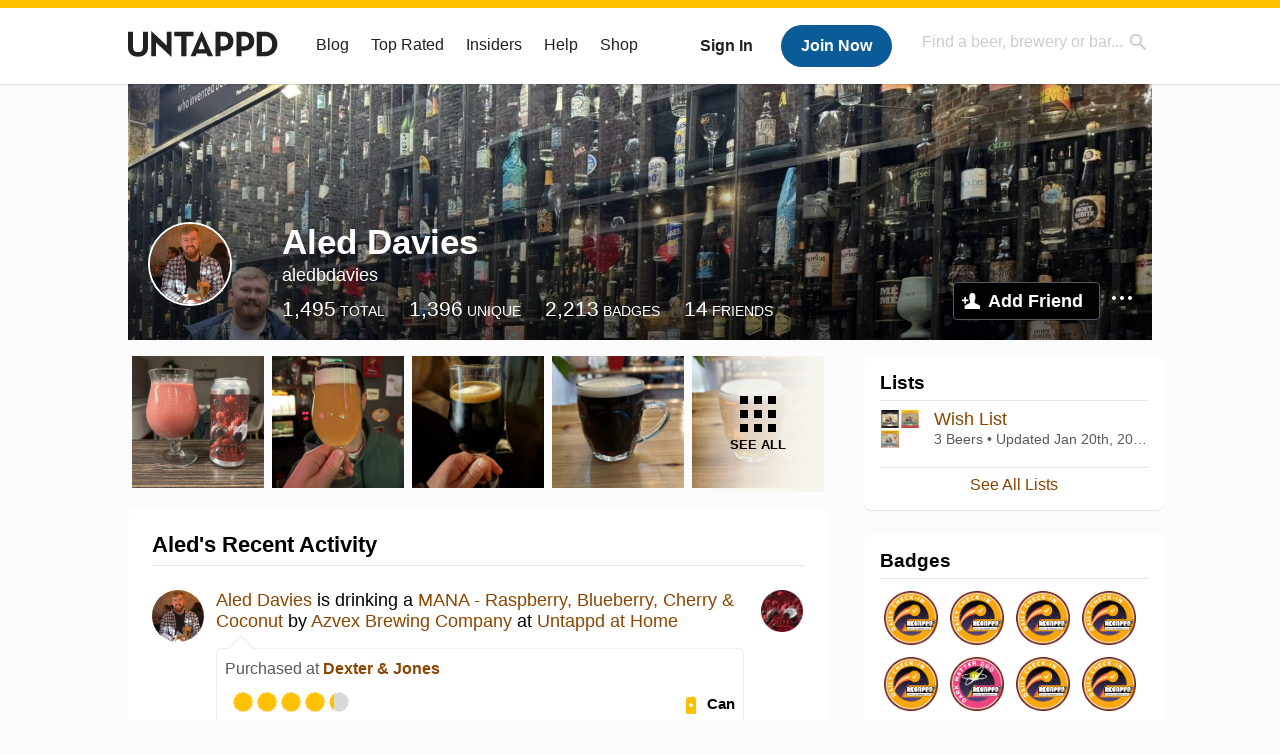

--- FILE ---
content_type: text/html; charset=UTF-8
request_url: https://untappd.com/user/aledbdavies
body_size: 15729
content:
<!DOCTYPE html>

<html lang="en">

<head>
			<!-- https://nextglass.slack.com/archives/C04N1J9FBHU/p1759426560133409?thread_ts=1755544269.186859&cid=C04N1J9FBHU -->
		<!-- From their docs: IMPORTANT: This tag must be the first '<script>' tag on the page. -->
		<script src="https://app.termly.io/resource-blocker/d6db7a3c-38b6-45a7-9433-e965e78f4809"></script>
	
	<meta http-equiv="Content-Type" content="text/html; charset=utf-8" />

			<title>Aled Davies on Untappd</title>
		
	<meta property="og:site_name" content="Untappd" />

	<!-- meta block -->
			<meta name="description" content="Aled Davies Check-in Activity on Untappd with beer ratings, venues and more." />
		<meta name="viewport" content="user-scalable=no, initial-scale=1, maximum-scale=1, minimum-scale=1, width=device-width" />
	<meta name="robots" content="noindex, nofollow"><meta name="referrer" content="origin-when-crossorigin">
	<meta name="author" content="The Untappd Team" />
	<meta name="Copyright" content="Copyright Untappd 2026. All Rights Reserved." />
	<meta name="DC.title" content="Untappd" />
			<meta name="DC.subject" content="Aled Davies Check-in Activity on Untappd with beer ratings, venues and more." />
			<meta name="DC.creator" content="The Untappd Team" />

	<meta name="google-site-verification" content="EnR7QavTgiLCzZCCOv_OARCHsHhFwkwnJdG0Sti9Amg" />
	<meta name="bitly-verification" content="b3080898518a"/>

	<!-- favicon -->
	<link rel="apple-touch-icon" sizes="144x144" href="https://untappd.com/assets/apple-touch-icon.png">
	<link rel="icon" type="image/png" href="https://untappd.com/assets/favicon-32x32-v2.png" sizes="32x32">
	<link rel="icon" type="image/png" href="https://untappd.com/assets/favicon-16x16-v2.png" sizes="16x16">
	<link rel="manifest" href="https://untappd.com/assets/manifest.json">
	<link rel="mask-icon" href="https://untappd.com/assets/safari-pinned-tab.svg" color="#5bbad5">

	<link rel="stylesheet"
    	href="https://untappd.com/assets/css/tailwind.css?v=2.8.34">
	</link>

			<link rel="stylesheet" href="https://untappd.com/assets/css/master.min.css?v=4.5.36" />
		<link rel="stylesheet" href="https://untappd.com/assets/v3/css/style.css?v=4.5.36" />
		<link rel="stylesheet" href="https://untappd.com/assets/design-system/css/styles.css?v=4.5.36" />
		<link href="https://fonts.googleapis.com/icon?family=Material+Icons" rel="stylesheet">
		<link href="https://fonts.googleapis.com/css?family=Material+Icons|Material+Icons+Outlined|Material+Icons+Two+Tone|Material+Icons+Round|Material+Icons+Sharp" rel="stylesheet">
			<script src="https://untappd.com/assets/v3/js/common/min/site_common_min.js?v=2.8.34"></script>
				<link rel="stylesheet" href="https://untappd.com/assets/css/facybox.min.css?v=4.5.36" />
			
		<link rel="stylesheet" href="https://untappd.com/assets/css/jquery.notifyBar.min.css?v=4.5.36" />
		<link rel="stylesheet" href="https://untappd.com/assets/css/tipsy.min.css?v=4.5.36" type="text/css" media="screen" title="no title" charset="utf-8">
		
		<script type="text/javascript" language="Javascript">
			$(document).ready(function(){
				$(".tip").tipsy({fade: true});
				$('.badge_hint').tipsy({gravity: 's', fade: true});
				$('.disabled').tipsy({gravity: 'n', fade: true});

				refreshTime(".timezoner", "D MMM YY", true);

				$(".tab").click(function(){
					$(".tab-area li").removeClass('active');
					$(this).parent().addClass('active');
					$(".list").hide();
					$($(this).attr("href")).show();
					return false;
				});
			});

			</script>
			<!-- For IE -->
	<script type="text/javascript" language="Javascript">
	onChangeInterval = "";
	if(!(window.console && console.log)) {
	  console = {
	    log: function(){},
	    debug: function(){},
	    info: function(){},
	    warn: function(){},
	    error: function(){}
	  };
	}
	</script>
	
	<!-- algoliasearch -->
	<script type="text/javascript" src="https://untappd.com/assets/libs/js/algoliasearch.min.js?v2.8.34"></script>
	<script type="text/javascript" src="https://untappd.com/assets/libs/js/autocomplete.min.js?v2.8.34"></script>
	<script type="text/javascript" src="https://untappd.com/assets/libs/js/lodash.min.js?v2.8.34"></script>
	<script type="text/javascript" src="https://untappd.com/assets/js/global/autosearch_tracking.min.js?v2.8.34"></script>

	<script>
        !function(e,a,t,n,s,i,c){e.AlgoliaAnalyticsObject=s,e.aa=e.aa||function(){(e.aa.queue=e.aa.queue||[]).push(arguments)},i=a.createElement(t),c=a.getElementsByTagName(t)[0],i.async=1,i.src="https://cdn.jsdelivr.net/npm/search-insights@0.0.14",c.parentNode.insertBefore(i,c)}(window,document,"script",0,"aa");

        // Initialize library
        aa('init', {
        applicationID: '9WBO4RQ3HO',
        apiKey: '1d347324d67ec472bb7132c66aead485',
        })
    </script>


			<!-- Google Tag Manager -->
		<script>(function(w,d,s,l,i){w[l]=w[l]||[];w[l].push({'gtm.start':
		new Date().getTime(),event:'gtm.js'});var f=d.getElementsByTagName(s)[0],
		j=d.createElement(s),dl=l!='dataLayer'?'&l='+l:'';j.async=true;j.src=
		'https://www.googletagmanager.com/gtm.js?id='+i+dl;f.parentNode.insertBefore(j,f);
		})(window,document,'script','dataLayer','GTM-N4DVXTR');</script>
		<!-- End Google Tag Manager -->
	
	<script src="https://untappd.com/assets/v3/js/venue-impression-tracker.js"></script>

	<script type="text/javascript">
		var clevertap = {event:[], profile:[], account:[], onUserLogin:[], region: 'us1', notifications:[], privacy:[]};
        clevertap.account.push({"id": "865-K5R-W96Z"});
        clevertap.privacy.push({optOut: false}); //set the flag to true, if the user of the device opts out of sharing their data
        clevertap.privacy.push({useIP: true}); //set the flag to true, if the user agrees to share their IP data
        (function () {
                var wzrk = document.createElement('script');
                wzrk.type = 'text/javascript';
                wzrk.async = true;
                wzrk.src = ('https:' == document.location.protocol ? 'https://d2r1yp2w7bby2u.cloudfront.net' : 'http://static.clevertap.com') + '/js/clevertap.min.js';
                var s = document.getElementsByTagName('script')[0];
                s.parentNode.insertBefore(wzrk, s);
        })();
	</script>

    <!-- Freestar Ads -->
<!-- Below is a recommended list of pre-connections, which allow the network to establish each connection quicker, speeding up response times and improving ad performance. -->
<link rel="preconnect" href="https://a.pub.network/" crossorigin />
<link rel="preconnect" href="https://b.pub.network/" crossorigin />
<link rel="preconnect" href="https://c.pub.network/" crossorigin />
<link rel="preconnect" href="https://d.pub.network/" crossorigin />
<link rel="preconnect" href="https://c.amazon-adsystem.com" crossorigin />
<link rel="preconnect" href="https://s.amazon-adsystem.com" crossorigin />
<link rel="preconnect" href="https://btloader.com/" crossorigin />
<link rel="preconnect" href="https://api.btloader.com/" crossorigin />
<link rel="preconnect" href="https://cdn.confiant-integrations.net" crossorigin />
<!-- Below is a link to a CSS file that accounts for Cumulative Layout Shift, a new Core Web Vitals subset that Google uses to help rank your site in search -->
<!-- The file is intended to eliminate the layout shifts that are seen when ads load into the page. If you don't want to use this, simply remove this file -->
<!-- To find out more about CLS, visit https://web.dev/vitals/ -->
<link rel="stylesheet" href="https://a.pub.network/untappd-com/cls.css">
<script data-cfasync="false" type="text/javascript">
    console.log("freestar_init");

    var env = 'PROD';

    var freestar = freestar || {};
    freestar.queue = freestar.queue || [];
    freestar.queue.push(function () {
        if (env !== 'PROD') {   
            googletag.pubads().set('page_url', 'https://untappd.com/'); // Makes ads fill in non-prod environments
        }
    });
    freestar.config = freestar.config || {};
    freestar.config.enabled_slots = [];
    freestar.initCallback = function () { (freestar.config.enabled_slots.length === 0) ? freestar.initCallbackCalled = false : freestar.newAdSlots(freestar.config.enabled_slots) }
</script>
<script src="https://a.pub.network/untappd-com/pubfig.min.js" data-cfasync="false" async></script>
<script async src="https://securepubads.g.doubleclick.net/tag/js/gpt.js?network-code=15184186" ></script>
<!-- End Freestar Ads -->
    <!-- Freestar Ad Sticky Styling: https://resources.freestar.com/docs/sticky-ads-1 -->
    <style>
    div.sticky {
        position: -webkit-sticky; /* Safari */
        position: sticky;
        top: 84px; /* Navbar height */
    }
    </style>

</head>
<style type="text/css">
	.hidden {display: none;}
	.main {
       margin-top: 0px !important;
   }
</style>
<script src="https://untappd.com/assets/libs/js/feather-icons@4.29.2.min.js"></script>
<body onunload="">
<!-- Google Tag Manager (noscript) -->
<noscript><iframe src="https://www.googletagmanager.com/ns.html?id=GTM-N4DVXTR" height="0" width="0" style="display:none;visibility:hidden"></iframe></noscript>
<!-- End Google Tag Manager (noscript) -->


<script type="text/javascript">
    $(document).ready(function() {
        $('a[data-href=":logout"]').on('click', function(event) {
            clevertap.event.push("logout");
        });
        $('a[data-href=":external/help"]').on('click', function(event) {
            clevertap.event.push("pageview_help");
        });
        $('a[data-href=":store"]').on('click', function(event) {
            clevertap.event.push("pageview_store");
        });
        $('a[href="/admin"]').on('click', function(event) {
          clevertap.event.push("pageview_admin");
        });

            });
</script>
<div id="mobile_nav_user">

   </div>

<div id="mobile_nav_site">
  <form class="search_box" method="get" action="/search">
    <input type="text" class="track-focus search-input-desktop" autocomplete="off" data-track="desktop_search" placeholder="Find a beer, brewery or bar..." name="q" aria-label="Find a beer, brewery or bar search" />
    <input type="submit" value="Submit the form!" style="position: absolute; top: 0; left: 0; z-index: 0; width: 1px; height: 1px; visibility: hidden;" />
    <div class="autocomplete">
    </div>
  </form>
  <ul>
    <li><a class="track-click" data-track="mobile_menu" data-href=":blog" href="/blog">Blog</a></li>
    <li><a class="track-click" data-track="mobile_menu" data-href=":beer/top_rated" href="/beer/top_rated">Top Rated</a></li>
    <li><a class="track-click" data-track="mobile_menu" data-href=":supporter" href="/supporter">Insiders</a></li>
    <li><a class="track-click" data-track="mobile_menu" data-href=":external/help" target="_blank" href="http://help.untappd.com">Help</a></li>
    <li><a class="track-click" data-track="mobile_menu" data-href=":shop" target="_blank" href="https://untappd.com/shop">Shop</a></li>
          <li><a class="track-click" data-track="mobile_menu" data-href=":sidebar/login" href="/login">Login</a></li>
      <li><a class="track-click" data-track="mobile_menu" data-href=":sidebar/create" href="/create?source=mobilemenu">Sign Up</a></li>
        </ul>
</div>
<header>

  <div class="inner mt-2">

		<a class="track-click logo" style="margin-top: 2px;" data-track="desktop_header" data-href=":root" href="/">
			<img src="https://untappd.com/assets/design-system/ut-brand-dark.svg" class="" alt="Untappd"/>
		</a>

    
      <div class="get_user_desktop">
        <a class="sign_in track-click" data-track="mobile_header" data-href=":login" href="/login?go_to=https://untappd.com/user/aledbdavies">Sign In</a>
        <a href="/create" class="join track_click" data-track="mobile_header" data-href=":create">Join Now</a>
      </div>

    
    <div class="mobile_menu_btn">Menu</div>

    <div id="nav_site">
      <ul>
        <li><a class="track-click" data-track="desktop_menu" data-href=":blog" href="/blog">Blog</a></li>
        <li><a class="track-click" data-track="desktop_menu" data-href=":beer/top_rated" href="/beer/top_rated">Top Rated</a></li>
        <li><a class="track-click" data-track="desktop_menu" data-href=":supporter" href="/supporter">Insiders</a></li>
        <li><a class="track-click" data-track="desktop_menu" data-href=":external/help" target="_blank" href="http://help.untappd.com">Help</a></li>
        <li><a class="track-click" data-track="desktop_menu" data-href=":shop" target="_blank" href="https://untappd.com/shop">Shop</a></li>
      </ul>
      <form class="search_box" method="get" action="/search">
        <input type="text" class="track-focus search-input-desktop" autocomplete="off" data-track="desktop_search" placeholder="Find a beer, brewery or bar..." name="q" aria-label="Find a beer, brewery or bar search" />
        <input type="submit" value="Submit the form!" style="position: absolute; top: 0; left: 0; z-index: 0; width: 1px; height: 1px; visibility: hidden;" />
        <div class="autocomplete">
        </div>
      </form>
    </div>
    </div>
</header>
<style type="text/css">
    .ac-selected {
        background-color: #f8f8f8;
    }
</style>

<div class="nav_open_overlay"></div>
<div id="slide">

<script>
$(document).ready(() => {
	$(".hide-notice-banner").on("click", function(e) {
		e.preventDefault();
		$(this).parent().parent().slideUp();
		$.post(`/account/hide_notice_wildcard`, {cookie: $(this).attr('data-cookie-name')}, (data) => {
			console.log(data);
		}).fail((err) => {
			console.error(err);
		})
	})

	$(".hide-notice-simple").on("click", function(e) {
		e.preventDefault();
		$(this).parent().parent().slideUp();
	})

	feather.replace()
})
</script>

<div class="cont user_profile">

	<div class="profile_header" style="background-image: url('https://assets.untappd.com/coverphoto/d09b49d97c6e0e48719ccc4412d50ce6.jpg'); background-position: center -0px" data-offset="0" data-image-url="https://assets.untappd.com/coverphoto/d09b49d97c6e0e48719ccc4412d50ce6.jpg">

		
		<div class="content">
			

			<div class="user-info">
				<div class="user-avatar">
										<div class="avatar-holder">
						<img src="https://assets.untappd.com/profile/5b54d5c8c9996ed2cd73634ee84d37eb_300x300.jpg" alt="User avatar">
					</div>
				</div><div class="info">
					<h1>
						Aled Davies					</h1>
					<div class="user-details">
					<p class="username">aledbdavies</p>
						<p class="location"></p>						<div class="social">
													</div>
					</div>

					<div class="stats">
													<a href="/user/aledbdavies" class="track-click" data-track="profile" data-href=":stats/general">
								<span class="stat">1,495</span>
								<span class="title">Total</span>
							</a><a href="/user/aledbdavies/beers" class="track-click" data-track="profile" data-href=":stats/beerhistory">
								<span class="stat">1,396</span>
								<span class="title">Unique</span>
							</a><a href="/user/aledbdavies/badges" class="track-click" data-track="profile" data-href=":stats/badges">
								<span class="stat">2,213</span>
								<span class="title">Badges</span>
							</a><a href="/user/aledbdavies/friends" class="track-click" data-track="profile" data-href=":stats/friends">
								<span class="stat">14</span>
								<span class="title">Friends</span>
							</a>
							
					</div>

					<div class="friend-button">

						<a class="add-friend button yellow track-click" data-track="profile" data-href=":friend/add" href="#" data-user-id="9445377" data-friend-method="request">Add Friend</a>
													<div class="friend-more">

								<div class="friend-more-pop" style="display: none;">
									<a class="report-user" href="#" data-report-url="/report/user?username=aledbdavies">Report User</a>
																	</div>

							</div>
												</div>
				</div>
			</div>
		</div>
	</div>

	
		<div class="profile_left">

								<div class="photo-boxes">
						<p><a href="/user/aledbdavies/checkin/1544468103"><img loading="lazy" src="https://images.untp.beer/crop?width=640&height=640&stripmeta=true&url=https://untappd.s3.amazonaws.com/photos/2026_01_18/5908ead0b94c2601dbcb67c9a6932bc5_c_1544468103_raw.jpg" alt="Recent check-in photo 1" /></a></p><p><a href="/user/aledbdavies/checkin/1544179675"><img loading="lazy" src="https://images.untp.beer/crop?width=640&height=640&stripmeta=true&url=https://untappd.s3.amazonaws.com/photos/2026_01_17/217a4b48fd971b6418198d7eaade76c1_c_1544179675_raw.jpg" alt="Recent check-in photo 2" /></a></p><p><a href="/user/aledbdavies/checkin/1544179200"><img loading="lazy" src="https://images.untp.beer/crop?width=640&height=640&stripmeta=true&url=https://untappd.s3.amazonaws.com/photos/2026_01_17/8245fe8e9c3a74bd7fce5083b70f547d_c_1544179200_raw.jpg" alt="Recent check-in photo 3" /></a></p><p><a href="/user/aledbdavies/checkin/1543980600"><img loading="lazy" src="https://images.untp.beer/crop?width=640&height=640&stripmeta=true&url=https://untappd.s3.amazonaws.com/photos/2026_01_17/fc58d7b7fa4781da950519434ba9c338_c_1543980600_raw.jpg" alt="Recent check-in photo 4" /></a></p><p><a href="/user/aledbdavies/photos"><span class="all">See All</span><img loading="lazy" src="https://images.untp.beer/crop?width=640&height=640&stripmeta=true&url=https://untappd.s3.amazonaws.com/photos/2026_01_17/678974f66dc70a1fec518d56f1a3308a_c_1543975182_raw.jpg" alt="See all photos"></a></p>					</div>
					
			<div class="activity box">

				<div class="content">
												<h3>Aled's Recent Activity</h3>
												<div id="main-stream">
						
			<div class="item " id="checkin_1544468103" data-checkin-id="1544468103">
				<div class="">
								<div class="avatar">
					<div class="avatar-holder">
												<a href="/user/aledbdavies">
							<img loading="lazy" src="https://assets.untappd.com/profile/5b54d5c8c9996ed2cd73634ee84d37eb_100x100.jpg" alt="Aled Davies">
						</a>
					</div>
				</div>
				<div class="checkin">
					<div class="top">
													<a href="/b/azvex-brewing-company-mana-raspberry-blueberry-cherry-and-coconut/6455765" class="label">
								<img loading="lazy" src="https://assets.untappd.com/site/beer_logos/beer-6455765_05c81_sm.jpeg" alt="MANA - Raspberry, Blueberry, Cherry & Coconut by Azvex Brewing Company">
							</a>
														<p class="text" data-track-venue-impression="venue_id-9917985-type-checkin_feed">
								<a href="/user/aledbdavies" class="user">Aled Davies</a>  is drinking a <a href="/b/azvex-brewing-company-mana-raspberry-blueberry-cherry-and-coconut/6455765">MANA - Raspberry, Blueberry, Cherry & Coconut</a> by <a  href="/AzvexBrewing">Azvex Brewing Company</a> at <a href="/v/at-home/9917985">Untappd at Home</a>
							</p>
														<div class="checkin-comment">
								
								<p class="purchased" data-track-venue-impression="venue_id-4535965-type-checkin_feed">Purchased at <a href="/v/dexter-and-jones/4535965">Dexter & Jones</a></p>									<div class="rating-serving">
																						<p class="serving">
										          <img src="https://assets.untappd.com/static_app_assets/new_serving_styles_2024/can@3x.png" alt="Can">
										          <span>Can</span>
										        </p>
												<div class="caps " data-rating="4.25">
		<div class="cap cap-100"></div>
		<div class="cap cap-100"></div>
		<div class="cap cap-100"></div>
		<div class="cap cap-100"></div>
		<div class="cap cap-25"></div>
	</div>								    </div>
									
								<span style="display: block; clear: both;"></span>

							</div>
														<p class="photo">
								<a href="/user/aledbdavies/checkin/1544468103" class="track-click" data-track="activity_feed" data-href=":feed/viewcheckinphoto">
									<img loading="lazy" src="https://images.untp.beer/crop?width=640&height=640&stripmeta=true&url=https://untappd.s3.amazonaws.com/photos/2026_01_18/5908ead0b94c2601dbcb67c9a6932bc5_c_1544468103_raw.jpg" alt="Check-in Photo">
								</a>
							</p>
							
					</div>

					<div class="feedback">

						<div class="actions_bar">
							
						</div>

						<div class="bottom">
							<a href="/user/aledbdavies/checkin/1544468103" class="time timezoner track-click" data-track="activity_feed" data-href=":feed/viewcheckindate">Sun, 18 Jan 2026 22:27:26 +0000</a>
							<a href="/user/aledbdavies/checkin/1544468103" class="track-click" data-track="activity_feed" data-href=":feed/viewcheckintext">View Detailed Check-in</a>
													</div>

						<div class="cheers" >								<span class="count">
									<span>3</span>
								</span><span class="toast-list">
																			<a class="user-toasts tip track-click" data-user-name="JamesNP" href="/user/JamesNP" title="James Parsons" data-track="activity_feed" data-href=":feed/userprofiletoast">
											<img loading="lazy" src="https://gravatar.com/avatar/a5df970284f1dcf15462e4044234d9cc?size=100&d=https%3A%2F%2Fassets.untappd.com%2Fsite%2Fassets%2Fimages%2Fdefault_avatar_v3_gravatar.jpg%3Fv%3D2" alt="James Parsons avatar">
										</a>
																				<a class="user-toasts tip track-click" data-user-name="Calsykes56" href="/user/Calsykes56" title="Callum Sykes" data-track="activity_feed" data-href=":feed/userprofiletoast">
											<img loading="lazy" src="https://assets.untappd.com/profile/9902d27f89d4b95cb225e6b7429c074b_100x100.jpg" alt="Callum Sykes avatar">
										</a>
																				<a class="user-toasts tip track-click" data-user-name="stuj849" href="/user/stuj849" title="Stuey Johnson" data-track="activity_feed" data-href=":feed/userprofiletoast">
											<img loading="lazy" src="https://assets.untappd.com/profile/0f3a48c6830a056bc23b6dbe40ead61f_100x100.jpg" alt="Stuey Johnson avatar">
										</a>
																		</span>
						      							</div>

						<div class="comments">
							<div class="comments-container">
															</div>
							
						</div>
					</div>
				</div>
				</div>
			</div>
			
			<div class="item " id="checkin_1544179675" data-checkin-id="1544179675">
				<div class="">
								<div class="avatar">
					<div class="avatar-holder">
												<a href="/user/aledbdavies">
							<img loading="lazy" src="https://assets.untappd.com/profile/5b54d5c8c9996ed2cd73634ee84d37eb_100x100.jpg" alt="Aled Davies">
						</a>
					</div>
				</div>
				<div class="checkin">
					<div class="top">
													<a href="/b/track-brewing-company-soon/6536178" class="label">
								<img loading="lazy" src="https://assets.untappd.com/site/beer_logos/beer-6536178_bf307_sm.jpeg" alt="Soon by Track Brewing Company">
							</a>
														<p class="text" data-track-venue-impression="venue_id-8457948-type-checkin_feed">
								<a href="/user/aledbdavies" class="user">Aled Davies</a>  is drinking a <a href="/b/track-brewing-company-soon/6536178">Soon</a> by <a  href="/trackbrewingco">Track Brewing Company</a> at <a href="/v/cavern-of-the-curious-gnome/8457948">Cavern of the Curious Gnome</a>
							</p>
														<div class="checkin-comment">
								
																	<div class="rating-serving">
																						<p class="serving">
										          <img src="https://assets.untappd.com/static_app_assets/new_serving_styles_2024/draft@3x.png" alt="Draft">
										          <span>Draft</span>
										        </p>
												<div class="caps " data-rating="4">
		<div class="cap cap-100"></div>
		<div class="cap cap-100"></div>
		<div class="cap cap-100"></div>
		<div class="cap cap-100"></div>
		<div class="cap"></div>
	</div>								    </div>
																			<span class="badge">
											<img loading="lazy" src="https://assets.untappd.com/badges/bdg_neipa_sm.jpg" alt="Haze for Days (Level 70)">
											<span>Earned the Haze for Days (Level 70) badge!</span>
										</span>
										
										<div class="tagged-friends">
											<strong>Tagged Friends</strong>
											<div>

												
														<div class="avatar">
															<div class="avatar-holder">
																																<a href="/user/FourD">
																	<img src="https://assets.untappd.com/profile/29db3ecd565c8070a8e6be0facbe625f_100x100.jpg" alt="Tom Langford avatar">
																</a>
															</div>
														</div>
													
														<div class="avatar">
															<div class="avatar-holder">
																																<a href="/user/TamsinJane">
																	<img src="https://assets.untappd.com/profile/ca905ab788de694cb2c02fd9e6534f6f_100x100.jpg" alt="Tamsin Bold avatar">
																</a>
															</div>
														</div>
													
														<div class="avatar">
															<div class="avatar-holder">
																																<a href="/user/whow1987">
																	<img src="https://assets.untappd.com/profile/2ecfef12451dd23b323d47c8fa85dd05_100x100.jpg" alt="Will How avatar">
																</a>
															</div>
														</div>
																								</div>
										</div>

										
								<span style="display: block; clear: both;"></span>

							</div>
														<p class="photo">
								<a href="/user/aledbdavies/checkin/1544179675" class="track-click" data-track="activity_feed" data-href=":feed/viewcheckinphoto">
									<img loading="lazy" src="https://images.untp.beer/crop?width=640&height=640&stripmeta=true&url=https://untappd.s3.amazonaws.com/photos/2026_01_17/217a4b48fd971b6418198d7eaade76c1_c_1544179675_raw.jpg" alt="Check-in Photo">
								</a>
							</p>
							
					</div>

					<div class="feedback">

						<div class="actions_bar">
							
						</div>

						<div class="bottom">
							<a href="/user/aledbdavies/checkin/1544179675" class="time timezoner track-click" data-track="activity_feed" data-href=":feed/viewcheckindate">Sat, 17 Jan 2026 21:53:12 +0000</a>
							<a href="/user/aledbdavies/checkin/1544179675" class="track-click" data-track="activity_feed" data-href=":feed/viewcheckintext">View Detailed Check-in</a>
													</div>

						<div class="cheers" >								<span class="count">
									<span>4</span>
								</span><span class="toast-list">
																			<a class="user-toasts tip track-click" data-user-name="JamesNP" href="/user/JamesNP" title="James Parsons" data-track="activity_feed" data-href=":feed/userprofiletoast">
											<img loading="lazy" src="https://gravatar.com/avatar/a5df970284f1dcf15462e4044234d9cc?size=100&d=https%3A%2F%2Fassets.untappd.com%2Fsite%2Fassets%2Fimages%2Fdefault_avatar_v3_gravatar.jpg%3Fv%3D2" alt="James Parsons avatar">
										</a>
																				<a class="user-toasts tip track-click" data-user-name="trackbrewingco" href="/brewery/182149" title="Track Brewing Company" data-track="activity_feed" data-href=":feed/userprofiletoast">
											<img loading="lazy" src="https://assets.untappd.com/site/brewery_logos/brewery-182149_2b4d0.jpeg" alt="Track Brewing Company avatar">
										</a>
																				<a class="user-toasts tip track-click" data-user-name="stuj849" href="/user/stuj849" title="Stuey Johnson" data-track="activity_feed" data-href=":feed/userprofiletoast">
											<img loading="lazy" src="https://assets.untappd.com/profile/0f3a48c6830a056bc23b6dbe40ead61f_100x100.jpg" alt="Stuey Johnson avatar">
										</a>
																				<a class="user-toasts tip track-click" data-user-name="Calsykes56" href="/user/Calsykes56" title="Callum Sykes" data-track="activity_feed" data-href=":feed/userprofiletoast">
											<img loading="lazy" src="https://assets.untappd.com/profile/9902d27f89d4b95cb225e6b7429c074b_100x100.jpg" alt="Callum Sykes avatar">
										</a>
																		</span>
						      							</div>

						<div class="comments">
							<div class="comments-container">
															</div>
							
						</div>
					</div>
				</div>
				</div>
			</div>
			
			<div class="item " id="checkin_1544179200" data-checkin-id="1544179200">
				<div class="">
								<div class="avatar">
					<div class="avatar-holder">
												<a href="/user/aledbdavies">
							<img loading="lazy" src="https://assets.untappd.com/profile/5b54d5c8c9996ed2cd73634ee84d37eb_100x100.jpg" alt="Aled Davies">
						</a>
					</div>
				</div>
				<div class="checkin">
					<div class="top">
													<a href="/b/the-kernel-brewery-export-stout-london-1890/13241" class="label">
								<img loading="lazy" src="https://assets.untappd.com/site/beer_logos/beer-13241_9977b_sm.jpeg" alt="Export Stout London 1890 by The Kernel Brewery">
							</a>
														<p class="text" data-track-venue-impression="venue_id-8457948-type-checkin_feed">
								<a href="/user/aledbdavies" class="user">Aled Davies</a>  is drinking an <a href="/b/the-kernel-brewery-export-stout-london-1890/13241">Export Stout London 1890</a> by <a  href="/TheKernelBrewery">The Kernel Brewery</a> at <a href="/v/cavern-of-the-curious-gnome/8457948">Cavern of the Curious Gnome</a>
							</p>
														<div class="checkin-comment">
								
																	<div class="rating-serving">
																						<p class="serving">
										          <img src="https://assets.untappd.com/static_app_assets/new_serving_styles_2024/draft@3x.png" alt="Draft">
										          <span>Draft</span>
										        </p>
												<div class="caps " data-rating="3.75">
		<div class="cap cap-100"></div>
		<div class="cap cap-100"></div>
		<div class="cap cap-100"></div>
		<div class="cap cap-75"></div>
		<div class="cap"></div>
	</div>								    </div>
																			<span class="badge">
											<img loading="lazy" src="https://assets.untappd.com/badges/bdg_heavyWeight_sm.jpg" alt="Heavy Weight (Level 52)">
											<span>Earned the Heavy Weight (Level 52) badge!</span>
										</span>
										
										<div class="tagged-friends">
											<strong>Tagged Friends</strong>
											<div>

												
														<div class="avatar">
															<div class="avatar-holder">
																																<a href="/user/FourD">
																	<img src="https://assets.untappd.com/profile/29db3ecd565c8070a8e6be0facbe625f_100x100.jpg" alt="Tom Langford avatar">
																</a>
															</div>
														</div>
													
														<div class="avatar">
															<div class="avatar-holder">
																																<a href="/user/TamsinJane">
																	<img src="https://assets.untappd.com/profile/ca905ab788de694cb2c02fd9e6534f6f_100x100.jpg" alt="Tamsin Bold avatar">
																</a>
															</div>
														</div>
													
														<div class="avatar">
															<div class="avatar-holder">
																																<a href="/user/whow1987">
																	<img src="https://assets.untappd.com/profile/2ecfef12451dd23b323d47c8fa85dd05_100x100.jpg" alt="Will How avatar">
																</a>
															</div>
														</div>
																								</div>
										</div>

										
								<span style="display: block; clear: both;"></span>

							</div>
														<p class="photo">
								<a href="/user/aledbdavies/checkin/1544179200" class="track-click" data-track="activity_feed" data-href=":feed/viewcheckinphoto">
									<img loading="lazy" src="https://images.untp.beer/crop?width=640&height=640&stripmeta=true&url=https://untappd.s3.amazonaws.com/photos/2026_01_17/8245fe8e9c3a74bd7fce5083b70f547d_c_1544179200_raw.jpg" alt="Check-in Photo">
								</a>
							</p>
							
					</div>

					<div class="feedback">

						<div class="actions_bar">
							
						</div>

						<div class="bottom">
							<a href="/user/aledbdavies/checkin/1544179200" class="time timezoner track-click" data-track="activity_feed" data-href=":feed/viewcheckindate">Sat, 17 Jan 2026 21:52:25 +0000</a>
							<a href="/user/aledbdavies/checkin/1544179200" class="track-click" data-track="activity_feed" data-href=":feed/viewcheckintext">View Detailed Check-in</a>
													</div>

						<div class="cheers" >								<span class="count">
									<span>3</span>
								</span><span class="toast-list">
																			<a class="user-toasts tip track-click" data-user-name="JamesNP" href="/user/JamesNP" title="James Parsons" data-track="activity_feed" data-href=":feed/userprofiletoast">
											<img loading="lazy" src="https://gravatar.com/avatar/a5df970284f1dcf15462e4044234d9cc?size=100&d=https%3A%2F%2Fassets.untappd.com%2Fsite%2Fassets%2Fimages%2Fdefault_avatar_v3_gravatar.jpg%3Fv%3D2" alt="James Parsons avatar">
										</a>
																				<a class="user-toasts tip track-click" data-user-name="stuj849" href="/user/stuj849" title="Stuey Johnson" data-track="activity_feed" data-href=":feed/userprofiletoast">
											<img loading="lazy" src="https://assets.untappd.com/profile/0f3a48c6830a056bc23b6dbe40ead61f_100x100.jpg" alt="Stuey Johnson avatar">
										</a>
																				<a class="user-toasts tip track-click" data-user-name="Calsykes56" href="/user/Calsykes56" title="Callum Sykes" data-track="activity_feed" data-href=":feed/userprofiletoast">
											<img loading="lazy" src="https://assets.untappd.com/profile/9902d27f89d4b95cb225e6b7429c074b_100x100.jpg" alt="Callum Sykes avatar">
										</a>
																		</span>
						      							</div>

						<div class="comments">
							<div class="comments-container">
															</div>
							
						</div>
					</div>
				</div>
				</div>
			</div>
			
			<div class="item " id="checkin_1543980600" data-checkin-id="1543980600">
				<div class="">
								<div class="avatar">
					<div class="avatar-holder">
												<a href="/user/aledbdavies">
							<img loading="lazy" src="https://assets.untappd.com/profile/5b54d5c8c9996ed2cd73634ee84d37eb_100x100.jpg" alt="Aled Davies">
						</a>
					</div>
				</div>
				<div class="checkin">
					<div class="top">
													<a href="/b/spookton-brew-co-frank/6509715" class="label">
								<img loading="lazy" src="https://assets.untappd.com/site/assets/images/temp/badge-beer-default.png" alt="Frank by Spookton Brew Co">
							</a>
														<p class="text" data-track-venue-impression="venue_id-12474878-type-checkin_feed">
								<a href="/user/aledbdavies" class="user">Aled Davies</a>  is drinking a <a href="/b/spookton-brew-co-frank/6509715">Frank</a> by <a  href="/SpooktonBrewCo">Spookton Brew Co</a> at <a href="/v/spookton-taproom/12474878">Spookton Taproom</a>
							</p>
														<div class="checkin-comment">
								
																	<div class="rating-serving">
																						<p class="serving">
										          <img src="https://assets.untappd.com/static_app_assets/new_serving_styles_2024/cask@3x.png" alt="Cask">
										          <span>Cask</span>
										        </p>
												<div class="caps " data-rating="3.75">
		<div class="cap cap-100"></div>
		<div class="cap cap-100"></div>
		<div class="cap cap-100"></div>
		<div class="cap cap-75"></div>
		<div class="cap"></div>
	</div>								    </div>
																			<span class="badge">
											<img loading="lazy" src="https://assets.untappd.com/badges/bdg_oatsworld_sm.jpg" alt="Oat of this World! (Level 2)">
											<span>Earned the Oat of this World! (Level 2) badge!</span>
										</span>
										
										<div class="tagged-friends">
											<strong>Tagged Friends</strong>
											<div>

												
														<div class="avatar">
															<div class="avatar-holder">
																																<a href="/user/FourD">
																	<img src="https://assets.untappd.com/profile/29db3ecd565c8070a8e6be0facbe625f_100x100.jpg" alt="Tom Langford avatar">
																</a>
															</div>
														</div>
													
														<div class="avatar">
															<div class="avatar-holder">
																																<a href="/user/TamsinJane">
																	<img src="https://assets.untappd.com/profile/ca905ab788de694cb2c02fd9e6534f6f_100x100.jpg" alt="Tamsin Bold avatar">
																</a>
															</div>
														</div>
													
														<div class="avatar">
															<div class="avatar-holder">
																																<a href="/user/whow1987">
																	<img src="https://assets.untappd.com/profile/2ecfef12451dd23b323d47c8fa85dd05_100x100.jpg" alt="Will How avatar">
																</a>
															</div>
														</div>
																								</div>
										</div>

										
								<span style="display: block; clear: both;"></span>

							</div>
														<p class="photo">
								<a href="/user/aledbdavies/checkin/1543980600" class="track-click" data-track="activity_feed" data-href=":feed/viewcheckinphoto">
									<img loading="lazy" src="https://images.untp.beer/crop?width=640&height=640&stripmeta=true&url=https://untappd.s3.amazonaws.com/photos/2026_01_17/fc58d7b7fa4781da950519434ba9c338_c_1543980600_raw.jpg" alt="Check-in Photo">
								</a>
							</p>
							
					</div>

					<div class="feedback">

						<div class="actions_bar">
							
						</div>

						<div class="bottom">
							<a href="/user/aledbdavies/checkin/1543980600" class="time timezoner track-click" data-track="activity_feed" data-href=":feed/viewcheckindate">Sat, 17 Jan 2026 15:49:07 +0000</a>
							<a href="/user/aledbdavies/checkin/1543980600" class="track-click" data-track="activity_feed" data-href=":feed/viewcheckintext">View Detailed Check-in</a>
													</div>

						<div class="cheers" >								<span class="count">
									<span>3</span>
								</span><span class="toast-list">
																			<a class="user-toasts tip track-click" data-user-name="stuj849" href="/user/stuj849" title="Stuey Johnson" data-track="activity_feed" data-href=":feed/userprofiletoast">
											<img loading="lazy" src="https://assets.untappd.com/profile/0f3a48c6830a056bc23b6dbe40ead61f_100x100.jpg" alt="Stuey Johnson avatar">
										</a>
																				<a class="user-toasts tip track-click" data-user-name="Calsykes56" href="/user/Calsykes56" title="Callum Sykes" data-track="activity_feed" data-href=":feed/userprofiletoast">
											<img loading="lazy" src="https://assets.untappd.com/profile/9902d27f89d4b95cb225e6b7429c074b_100x100.jpg" alt="Callum Sykes avatar">
										</a>
																				<a class="user-toasts tip track-click" data-user-name="JamesNP" href="/user/JamesNP" title="James Parsons" data-track="activity_feed" data-href=":feed/userprofiletoast">
											<img loading="lazy" src="https://gravatar.com/avatar/a5df970284f1dcf15462e4044234d9cc?size=100&d=https%3A%2F%2Fassets.untappd.com%2Fsite%2Fassets%2Fimages%2Fdefault_avatar_v3_gravatar.jpg%3Fv%3D2" alt="James Parsons avatar">
										</a>
																		</span>
						      							</div>

						<div class="comments">
							<div class="comments-container">
															</div>
							
						</div>
					</div>
				</div>
				</div>
			</div>
			
			<div class="item " id="checkin_1543975182" data-checkin-id="1543975182">
				<div class="">
								<div class="avatar">
					<div class="avatar-holder">
												<a href="/user/aledbdavies">
							<img loading="lazy" src="https://assets.untappd.com/profile/5b54d5c8c9996ed2cd73634ee84d37eb_100x100.jpg" alt="Aled Davies">
						</a>
					</div>
				</div>
				<div class="checkin">
					<div class="top">
													<a href="/b/spookton-brew-co-fake-identity/6401874" class="label">
								<img loading="lazy" src="https://assets.untappd.com/site/beer_logos/beer-6401874_74bee_sm.jpeg" alt="Fake Identity by Spookton Brew Co">
							</a>
														<p class="text" data-track-venue-impression="venue_id-12474878-type-checkin_feed">
								<a href="/user/aledbdavies" class="user">Aled Davies</a>  is drinking a <a href="/b/spookton-brew-co-fake-identity/6401874">Fake Identity</a> by <a  href="/SpooktonBrewCo">Spookton Brew Co</a> at <a href="/v/spookton-taproom/12474878">Spookton Taproom</a>
							</p>
														<div class="checkin-comment">
																	<p class="comment-text" id="translate_1543975182">
									Would be 3.75 but not hazy/NEIPA looking - flavour good though.									</p>

									
																	<div class="rating-serving">
																						<p class="serving">
										          <img src="https://assets.untappd.com/static_app_assets/new_serving_styles_2024/draft@3x.png" alt="Draft">
										          <span>Draft</span>
										        </p>
												<div class="caps " data-rating="3.5">
		<div class="cap cap-100"></div>
		<div class="cap cap-100"></div>
		<div class="cap cap-100"></div>
		<div class="cap cap-50"></div>
		<div class="cap"></div>
	</div>								    </div>
									
										<div class="tagged-friends">
											<strong>Tagged Friends</strong>
											<div>

												
														<div class="avatar">
															<div class="avatar-holder">
																																<a href="/user/TamsinJane">
																	<img src="https://assets.untappd.com/profile/ca905ab788de694cb2c02fd9e6534f6f_100x100.jpg" alt="Tamsin Bold avatar">
																</a>
															</div>
														</div>
													
														<div class="avatar">
															<div class="avatar-holder">
																																<a href="/user/whow1987">
																	<img src="https://assets.untappd.com/profile/2ecfef12451dd23b323d47c8fa85dd05_100x100.jpg" alt="Will How avatar">
																</a>
															</div>
														</div>
													
														<div class="avatar">
															<div class="avatar-holder">
																																<a href="/user/FourD">
																	<img src="https://assets.untappd.com/profile/29db3ecd565c8070a8e6be0facbe625f_100x100.jpg" alt="Tom Langford avatar">
																</a>
															</div>
														</div>
																								</div>
										</div>

										
								<span style="display: block; clear: both;"></span>

							</div>
														<p class="photo">
								<a href="/user/aledbdavies/checkin/1543975182" class="track-click" data-track="activity_feed" data-href=":feed/viewcheckinphoto">
									<img loading="lazy" src="https://images.untp.beer/crop?width=640&height=640&stripmeta=true&url=https://untappd.s3.amazonaws.com/photos/2026_01_17/678974f66dc70a1fec518d56f1a3308a_c_1543975182_raw.jpg" alt="Check-in Photo">
								</a>
							</p>
							
					</div>

					<div class="feedback">

						<div class="actions_bar">
							
						</div>

						<div class="bottom">
							<a href="/user/aledbdavies/checkin/1543975182" class="time timezoner track-click" data-track="activity_feed" data-href=":feed/viewcheckindate">Sat, 17 Jan 2026 15:32:25 +0000</a>
							<a href="/user/aledbdavies/checkin/1543975182" class="track-click" data-track="activity_feed" data-href=":feed/viewcheckintext">View Detailed Check-in</a>
													</div>

						<div class="cheers" >								<span class="count">
									<span>4</span>
								</span><span class="toast-list">
																			<a class="user-toasts tip track-click" data-user-name="stuj849" href="/user/stuj849" title="Stuey Johnson" data-track="activity_feed" data-href=":feed/userprofiletoast">
											<img loading="lazy" src="https://assets.untappd.com/profile/0f3a48c6830a056bc23b6dbe40ead61f_100x100.jpg" alt="Stuey Johnson avatar">
										</a>
																				<a class="user-toasts tip track-click" data-user-name="Calsykes56" href="/user/Calsykes56" title="Callum Sykes" data-track="activity_feed" data-href=":feed/userprofiletoast">
											<img loading="lazy" src="https://assets.untappd.com/profile/9902d27f89d4b95cb225e6b7429c074b_100x100.jpg" alt="Callum Sykes avatar">
										</a>
																				<a class="user-toasts tip track-click" data-user-name="JamesNP" href="/user/JamesNP" title="James Parsons" data-track="activity_feed" data-href=":feed/userprofiletoast">
											<img loading="lazy" src="https://gravatar.com/avatar/a5df970284f1dcf15462e4044234d9cc?size=100&d=https%3A%2F%2Fassets.untappd.com%2Fsite%2Fassets%2Fimages%2Fdefault_avatar_v3_gravatar.jpg%3Fv%3D2" alt="James Parsons avatar">
										</a>
																				<a class="user-toasts tip track-click" data-user-name="FourD" href="/user/FourD" title="Tom Langford" data-track="activity_feed" data-href=":feed/userprofiletoast">
											<img loading="lazy" src="https://assets.untappd.com/profile/29db3ecd565c8070a8e6be0facbe625f_100x100.jpg" alt="Tom Langford avatar">
										</a>
																		</span>
						      							</div>

						<div class="comments">
							<div class="comments-container">
															</div>
							
						</div>
					</div>
				</div>
				</div>
			</div>
						<script type="text/javascript" src="https://untappd.com/assets/v3/js/common/min/feed_scripts_min.js?v=2.8.34"></script>
			<style type="text/css">
				.translate {
					color: #000;
				    font-weight: 600;
				    font-size: 12px;
				    text-transform: uppercase;
				    margin-bottom: 0px;
				    margin-top: 15px;
				    margin-bottom: 10px;
				}
			</style>
			
			<script id="delete-checkin-container" type="text/x-handlebars-template">
				<div class="delete-confirm-checkin"></div>
			</script>
			<script id="delete-checkin-template" type="text/x-handlebars-template">
				<div class="modal delete-confirm"><div class="inner"><div class="top"><a class="close" href="#"></a><h3 style="margin-bottom: 0px; padding-bottom: 0px; border-bottom: none;">Confirm Check-in Deletion</h3></div><div class="error" id="delete-checkin-error" style="display: none;"></div><div class="delete-confirm-message" style="padding: 24px; text-align: center; -moz-box-sizing: border-box; box-sizing: border-box;"><p><strong>Warning</strong> - Are you sure you want to delete this check-in? This cannot be undone. All badges that are associated with this check-in will be removed.</p><div class="inner-container" style="width: 80%; margin: 15px auto;"><a href="#" class="check-confirm-deletion" data-checkin-id="{{checkin_id}}" style="margin-top: 15px;">Confirm Deletion</a><p id="checkin-delete-loader" class="stream-loading"><span></span></p></div></div></div></div>
			</script>
			<script id="comment-template" type="text/x-handlebars-template">
				{{#each items}}<div class="comment" id="comment_{{this.comment_id}}"><div class="avatar"><div class="avatar-holder">{{#if this.user.supporter}} <span class="supporter"></span>{{/if}}<a href="/user/{{this.user.user_name}}"><img src="{{this.user.user_avatar}}" alt="Your Avatar"></a></div></div><div class="text"><p><a href="/user/{{this.user.user_name}}">{{this.user.first_name}} {{this.user.last_name}}</a>: <abbr id="checkincomment_{{this.comment_id}}">{{{this.comment}}}</abbr></p><p class="meta"><span class="time timezoner">{{this.created_at}}</span>{{#if this.comment_editor}}<a href="#" class="comment-edit" data-comment-id="{{this.comment_id}}">Edit</a>{{/if}}{{#if this.comment_owner}}<a href="#" class="comment-delete" data-comment-id="{{this.comment_id}}">Delete</a>{{/if}}</p></div></div>{{#if this.comment_editor}}<div class="comment" id="commentedit_{{this.comment_id}}" style="display: none;"><div class="avatar"><div class="avatar-holder">{{#if this.user.supporter}} <span class="supporter"></span>{{/if}}<a href="/user/{{this.user.user_name}}"><img src="{{this.user.user_avatar}}" alt="Your Avatar"></a></div></div><div class="text"><form class="editing"><p class="editerror_{{this.comment_id}} post-error" style="display: none;">There was a problem posting your comment, please try again.</p><textarea name="comment" id="commentBox_{{this.comment_id}}" onkeydown="limitTextReverse($('#commentBox_{{this.comment_id}}'),$('#commentedit_{{this.comment_id}} .myCount'), 140);">{{{this.comment}}}</textarea><span class="comment-loading" style="display: none;"></span><span class="counter"><abbr class="myCount">0</abbr>/140</span><span class="actions"><a href="#" class="submit comment-update-save" data-comment-id="{{this.comment_id}}">Update</a><a href="#" data-comment-id="{{this.comment_id}}" class="cancel comment-update-cancel">Cancel</a></span></form></div></div>{{/if}}{{/each}}
			</script>
			<script type="text/javascript">
				$(document).ready(function() {
					createImpressionTracker();
				});
			</script>
								<div class="feed-block">

						<div class="feed-block-login">
							<p><strong>Please sign in to view more.</strong></p>
							<span>If you don't have an account, <a href="https://untappd.com/create?source=feed">you can create one here</a>.</span>
							<a href="/login?go_to=https://untappd.com/user/aledbdavies" class="yellow button">Sign In</a>
						</div>

						<div class="feed-block-fade"></div>

						<div class="feed-block-item">
							<div class="feed-block-label"></div>
							<div class="feed-block-avatar"></div>
							<div class="feed-block-content">
								<p></p>
								<p></p>
							</div>
						</div>
						<div class="feed-block-item">
							<div class="feed-block-label"></div>
							<div class="feed-block-avatar"></div>
							<div class="feed-block-content">
								<p></p>
								<p></p>
							</div>
						</div>

					</div>
					
					</div>


				
						<p class="stream-loading"><span></span></p>
									</div>
			</div>
		</div>

		<div class="sidebar">


			       <div class="box">
            <div class="content">
                <h3>Lists</h3>
                                    <div class="list-item list-none">
                        <div class="labels">
                            <a href="/user/aledbdavies/wishlist" aria-label="List image">
                                <img src="https://assets.untappd.com/site/beer_logos/beer-100747_26097_sm.jpeg" alt="Beer label"><img src="https://assets.untappd.com/site/beer_logos/beer-269917_0949f_sm.jpeg" alt="Beer label"><img src="https://assets.untappd.com/site/beer_logos/beer-170_cbf47_sm.jpeg" alt="Beer label">                            </a>
                        </div>
                        <div class="details">
                            <span class="name"><a href="/user/aledbdavies/wishlist">Wish List</a></span>
                            <span class="meta">3 Beers &bull; Updated <abbr class="format-date" data-date="Tue, 20 Jan 2026 23:08:25 +0000"></abbr></span>
                        </div>
                    </div>

                                                        <p class="more"><a class="track-click" data-track="sidebar" data-href=":userlists/lists" href="/user/aledbdavies/lists/"">See All Lists</a></p>
                                </div>

        </div>
        <script type="text/javascript">
        $(document).ready(function() {
            $('.format-date').each(function() {
                $(this).html(moment($(this).attr('data-date')).format('MMM Do, YYYY'))
            });
        })
        </script>
          <div class="box">
    <div class="content">
      <h3>Badges</h3>
      <div class="drinkers">
                  <a class="tip track-click" data-track="sidebar" data-href=":user/viewbadge" href="/user/aledbdavies/badges/1365900231" title="Recappd – January 14, 2026" ><span><img src="https://assets.untappd.com/badges/bdg_Recappd_Daily.png" alt="Recappd – January 14, 2026 badge logo"></span></a>
                  <a class="tip track-click" data-track="sidebar" data-href=":user/viewbadge" href="/user/aledbdavies/badges/1365669024" title="Recappd – January 13, 2026" ><span><img src="https://assets.untappd.com/badges/bdg_Recappd_Daily.png" alt="Recappd – January 13, 2026 badge logo"></span></a>
                  <a class="tip track-click" data-track="sidebar" data-href=":user/viewbadge" href="/user/aledbdavies/badges/1365145544" title="Recappd – January 11, 2026" ><span><img src="https://assets.untappd.com/badges/bdg_Recappd_Daily.png" alt="Recappd – January 11, 2026 badge logo"></span></a>
                  <a class="tip track-click" data-track="sidebar" data-href=":user/viewbadge" href="/user/aledbdavies/badges/1364670221" title="Recappd – January 10, 2026" ><span><img src="https://assets.untappd.com/badges/bdg_Recappd_Daily.png" alt="Recappd – January 10, 2026 badge logo"></span></a>
                  <a class="tip track-click" data-track="sidebar" data-href=":user/viewbadge" href="/user/aledbdavies/badges/1364569599" title="Recappd – January 9, 2026" ><span><img src="https://assets.untappd.com/badges/bdg_Recappd_Daily.png" alt="Recappd – January 9, 2026 badge logo"></span></a>
                  <a class="tip track-click" data-track="sidebar" data-href=":user/viewbadge" href="/user/aledbdavies/badges/1362803258" title="Dark Matter Duo" ><span><img src="https://assets.untappd.com/badges/bdg_Recappd_Style_Jan02_1000px.png" alt="Dark Matter Duo badge logo"></span></a>
                  <a class="tip track-click" data-track="sidebar" data-href=":user/viewbadge" href="/user/aledbdavies/badges/1362645201" title="Recappd – January 2, 2026" ><span><img src="https://assets.untappd.com/badges/bdg_Recappd_Daily.png" alt="Recappd – January 2, 2026 badge logo"></span></a>
                  <a class="tip track-click" data-track="sidebar" data-href=":user/viewbadge" href="/user/aledbdavies/badges/1362058310" title="Recappd – January 1, 2026" ><span><img src="https://assets.untappd.com/badges/bdg_Recappd_Daily.png" alt="Recappd – January 1, 2026 badge logo"></span></a>
                  <a class="tip track-click" data-track="sidebar" data-href=":user/viewbadge" href="/user/aledbdavies/badges/1361851261" title="Recappd – December 31, 2025" ><span><img src="https://assets.untappd.com/badges/bdg_Recappd_Daily.png" alt="Recappd – December 31, 2025 badge logo"></span></a>
                  <a class="tip track-click" data-track="sidebar" data-href=":user/viewbadge" href="/user/aledbdavies/badges/1361253691" title="Recappd – December 30, 2025" ><span><img src="https://assets.untappd.com/badges/bdg_Recappd_Daily.png" alt="Recappd – December 30, 2025 badge logo"></span></a>
                  <a class="tip track-click" data-track="sidebar" data-href=":user/viewbadge" href="/user/aledbdavies/badges/1360553458" title="Recappd – December 28, 2025" ><span><img src="https://assets.untappd.com/badges/bdg_Recappd_Daily.png" alt="Recappd – December 28, 2025 badge logo"></span></a>
                  <a class="tip track-click" data-track="sidebar" data-href=":user/viewbadge" href="/user/aledbdavies/badges/1359850838" title="Constellation Classics" ><span><img src="https://assets.untappd.com/badges/bdg_Recappd_Style_Dec27_1000px.png" alt="Constellation Classics badge logo"></span></a>
                <p class="more"><a href="/user/aledbdavies/badges" class="track-click" data-track="sidebar" data-href=":user/recentbadges">See All Badges</a></p>
      </div>
    </div>
  </div>
          <div class="box">
            <div class="content">
                <h3>Top Beers</h3>                    <div class="item">
                        <a href="/b/track-brewing-company-double-coffee-bourbon-barrel-aged-language-barrier/5764419" class="track-click" data-track="sidebar" data-href=":beer/toplist">
                            <p class="logo">
                                    <img src="https://assets.untappd.com/site/beer_logos/beer-5764419_a4b46_sm.jpeg" alt="Double Coffee Bourbon Barrel Aged Language Barrier label">
                            </p><p class="text">
                                <span class="name">Double Coffee Bourbon Barrel Aged Language Barrier</span>
                                <span class="brewery">Track Brewing Company</span>                            </p>
                        </a>
                    </div>
                                        <div class="item">
                        <a href="/b/lervig-robusta-by-rackhouse/5211803" class="track-click" data-track="sidebar" data-href=":beer/toplist">
                            <p class="logo">
                                    <img src="https://assets.untappd.com/site/beer_logos/beer-5211803_11599_sm.jpeg" alt="Robusta By Rackhouse label">
                            </p><p class="text">
                                <span class="name">Robusta By Rackhouse</span>
                                <span class="brewery">LERVIG</span>                            </p>
                        </a>
                    </div>
                                        <div class="item">
                        <a href="/b/lervig-off-the-rack-kentucky-bourbon-barrel-2021-by-rackhouse/4979882" class="track-click" data-track="sidebar" data-href=":beer/toplist">
                            <p class="logo">
                                    <img src="https://assets.untappd.com/site/beer_logos/beer-4979882_a2056_sm.jpeg" alt="Off the Rack Kentucky Bourbon Barrel 2021 By Rackhouse label">
                            </p><p class="text">
                                <span class="name">Off the Rack Kentucky Bourbon Barrel 2021 By Rackhouse</span>
                                <span class="brewery">LERVIG</span>                            </p>
                        </a>
                    </div>
                                        <div class="item">
                        <a href="/b/ophiussa-pecado/6415803" class="track-click" data-track="sidebar" data-href=":beer/toplist">
                            <p class="logo">
                                    <img src="https://assets.untappd.com/site/beer_logos/beer-6415803_b422f_sm.jpeg" alt="Pecado label">
                            </p><p class="text">
                                <span class="name">Pecado</span>
                                <span class="brewery">Ophiussa</span>                            </p>
                        </a>
                    </div>
                                        <div class="item">
                        <a href="/b/track-brewing-company-lunar-ii/5962753" class="track-click" data-track="sidebar" data-href=":beer/toplist">
                            <p class="logo">
                                    <img src="https://assets.untappd.com/site/beer_logos/beer-5962753_353e9_sm.jpeg" alt="Lunar II label">
                            </p><p class="text">
                                <span class="name">Lunar II</span>
                                <span class="brewery">Track Brewing Company</span>                            </p>
                        </a>
                    </div>
                                                <p class="more"><a class="track-click" data-track="sidebar" data-href=":user/beerhistory" href="/user/aledbdavies/beers">See All Beers</a></p>
                                        </div>
        </div>
            	<div class="box">
        	<div class="content">
                <h3>Top Venues</h3>                    <div class="item" data-track-venue-impression="venue_id-9917985-type-top_venues">
                        <a href="/v/at-home/9917985" class="track-click" data-track="sidebar" data-href=":venue/toplist">
                            <p class="logo">
                                <span>Verified</span>                                <img src="https://assets.untappd.com/venuelogos/venue_9917985_b3a5d245_bg_176.png?v=1" alt="Untappd at Home logo">
                            </p><p class="text">
                                <span class="name">Untappd at Home</span>

                                                            </p>
                        </a>
                    </div>

        			                    <div class="item" data-track-venue-impression="venue_id-4535965-type-top_venues">
                        <a href="/v/dexter-and-jones/4535965" class="track-click" data-track="sidebar" data-href=":venue/toplist">
                            <p class="logo">
                                <span>Verified</span>                                <img src="https://assets.untappd.com/venuelogos/venue_4535965_f524f98c_bg_176.png?v=1" alt="Dexter & Jones logo">
                            </p><p class="text">
                                <span class="name">Dexter & Jones</span>

                                <span class="location">Knutsford, Cheshire                                        </span>                            </p>
                        </a>
                    </div>

        			                    <div class="item" data-track-venue-impression="venue_id-8457948-type-top_venues">
                        <a href="/v/cavern-of-the-curious-gnome/8457948" class="track-click" data-track="sidebar" data-href=":venue/toplist">
                            <p class="logo">
                                <span>Verified</span>                                <img src="https://assets.untappd.com/venuelogos/venue_8457948_315a7af6_bg_176.png?v=1" alt="Cavern of the Curious Gnome logo">
                            </p><p class="text">
                                <span class="name">Cavern of the Curious Gnome</span>

                                <span class="location">Chester, Cheshire                                        </span>                            </p>
                        </a>
                    </div>

        			                    <div class="item" data-track-venue-impression="venue_id-3971809-type-top_venues">
                        <a href="/v/black-lodge-brewing/3971809" class="track-click" data-track="sidebar" data-href=":venue/toplist">
                            <p class="logo">
                                                                <img src="https://ss3.4sqi.net/img/categories_v2/food/brewery_bg_512.png" alt="Black Lodge Brewing logo">
                            </p><p class="text">
                                <span class="name">Black Lodge Brewing</span>

                                <span class="location">Liverpool, Liverpool                                        </span>                            </p>
                        </a>
                    </div>

        			                    <div class="item" data-track-venue-impression="venue_id-2394542-type-top_venues">
                        <a href="/v/commonhall/2394542" class="track-click" data-track="sidebar" data-href=":venue/toplist">
                            <p class="logo">
                                                                <img src="https://ss3.4sqi.net/img/categories_v2/nightlife/pub_bg_512.png" alt="Commonhall logo">
                            </p><p class="text">
                                <span class="name">Commonhall</span>

                                <span class="location">Chester, Cheshire                                        </span>                            </p>
                        </a>
                    </div>

        			                    <p class="more"><a class="track-click" data-track="sidebar" data-href=":user/toplocations" href="/user/aledbdavies/venues">See All Venues</a></p>
                            	</div>
    	</div>
        <script type="text/javascript">
            $(document).ready(function() {
                createImpressionTracker();
            });
        </script>
    			</div>
		

</div>
<script type="text/javascript">
$(document).ready(function() {
	if ($(".sidebar").is(":visible")) {
		var sidebarHeight = $(".sidebar")[0].scrollHeight;
		$(".profile_left").css("min-height", sidebarHeight + 108 + "px");
	}
})
</script>
<iframe src="/profile/stats?id=9445377&type=profile&is_supporter=0&nomobile=true" width="0" height="0" tabindex="-1" title="empty" class="hidden"></iframe><script type="text/javascript">
	$(document).ready(function() {
		var hC = $(".sidebar").height();
		$(".cont").css("min-height", hC);

		$(".report-user").on("click", function(e) {
			e.stopPropagation();
			e.preventDefault();
			var url = $(this).attr('data-report-url');
			window.location.href = url;
			return false;
		})

		$(".friend-more").on("click", function(e) {
			$(".friend-more-pop").toggle();
			return false;
		})
	})
</script>
	<footer>
		<div class="footer-nav">
			<div class="footer-inner">
				<ul>
					<li>
						<a class="track-click" data-track="footer" data-href=":footer/businesses" href="https://utfb.untappd.com/">Untappd for Business</a>
					</li>
					<li>
						<a class="track-click" data-track="footer" data-href=":footer/businesses/blog" href="https://lounge.untappd.com/">Untappd for Business Blog</a>
					</li>
					<li>
						<a class="track-click" data-track="footer" data-href=":footer/breweries" href="https://untappd.com/breweries">Breweries</a>
					</li>
					<li>
						<a class="track-click" data-track="footer" data-href=":footer/shop" href="https://untappd.com/shop">Shop</a>
					</li>
					<li>
						<a class="track-click" data-track="footer" data-href=":footer/support" href="http://help.untappd.com/">Support</a>
					</li>
					<li>
						<a class="track-click" data-track="footer" data-href=":footer/careers" href="/careers">Careers</a>
					</li>
					<li>
						<a class="track-click" data-track="footer" data-href=":footer/api" href="/api/">API</a>
					</li>
					<li>
						<a class="track-click" data-track="footer" data-href=":footer/terms" href="/terms">Terms</a>
					</li>
					<li>
						<a class="track-click" data-track="footer" data-href=":footer/privacy" href="/privacy">Privacy</a>
					</li>
					<li>
						<a class="track-click" data-track="footer" data-href=":footer/cookie" href="/cookie">Cookie Policy</a>
					</li>
					<li>
						<a class="track-click" data-track="footer" data-href=":footer/personal_data" href="/privacy/personal-data">Do Not Sell My Personal Information</a>
					</li>
				</ul>
			</div>
		</div>
		<ul class="social">
    <li><a class="track-click" data-track="footer" data-href=":footer/social/twitter" href="https://bit.ly/3T6pKK6" target="_blank"><img src="https://untappd.com/assets/custom/homepage/images/icon-twitter.svg" alt="Icon twitter" /></a></li>
    <li><a class="track-click" data-track="footer" data-href=":footer/social/facebook" href="https://bit.ly/3RVLffu" target="_blank"><img src="https://untappd.com/assets/custom/homepage/images/icon-facebook.svg" alt="Icon facebook" /></a></li>
    <li><a class="track-click" data-track="home" data-href=":footer/social/instagram" href="https://bit.ly/3EyG9D5" target="_blank"><img src="https://untappd.com/assets/custom/homepage/images/icon-instagram.svg" alt="Icon instagram" /></a></li>
</ul>	</footer>

<script type="text/javascript">
	// polyfill for ie11
	function getUrlParameter(name) {
		name = name.replace(/[\[]/, '\\[').replace(/[\]]/, '\\]');
		var regex = new RegExp('[\\?&]' + name + '=([^&#]*)');
		var results = regex.exec(location.search);
		return results === null ? '' : decodeURIComponent(results[1].replace(/\+/g, ' '));
	};

	$(document).ready(function() {
		// remove any access tokens, preserve other elements
		if (history.replaceState) {
			if (location.href.indexOf("access_token=") >= 0) {
				const accessTokenURL = getUrlParameter("access_token");
				let currentURL = location.href;
				let finalURL = currentURL.replace(`access_token=${accessTokenURL}`, '');

				// if the url has a "&" already in it, then remove the "?" and replace the first "&" with an "?"
				if (finalURL.indexOf("&") >= 0) {
					finalURL = finalURL.replace("?", "").replace("&", "?");
				} else {
					finalURL = finalURL.split("?")[0];
				}

				history.replaceState(null, "", finalURL);
			}
		}
	})
</script>

<script type="text/javascript">
	// Clear Text Feild
	function clearText(thefield) {
		if (thefield.defaultValue == thefield.value)
			thefield.value = ""
	}
</script>

			<script>(function(){/*
				Copyright The Closure Library Authors.
				SPDX-License-Identifier: Apache-2.0
				*/
				'use strict';var g=function(a){var b=0;return function(){return b<a.length?{done:!1,value:a[b++]}:{done:!0}}},l=this||self,m=/^[\w+/_-]+[=]{0,2}$/,p=null,q=function(){},r=function(a){var b=typeof a;if("object"==b)if(a){if(a instanceof Array)return"array";if(a instanceof Object)return b;var c=Object.prototype.toString.call(a);if("[object Window]"==c)return"object";if("[object Array]"==c||"number"==typeof a.length&&"undefined"!=typeof a.splice&&"undefined"!=typeof a.propertyIsEnumerable&&!a.propertyIsEnumerable("splice"))return"array";
				if("[object Function]"==c||"undefined"!=typeof a.call&&"undefined"!=typeof a.propertyIsEnumerable&&!a.propertyIsEnumerable("call"))return"function"}else return"null";else if("function"==b&&"undefined"==typeof a.call)return"object";return b},u=function(a,b){function c(){}c.prototype=b.prototype;a.prototype=new c;a.prototype.constructor=a};var v=function(a,b){Object.defineProperty(l,a,{configurable:!1,get:function(){return b},set:q})};var y=function(a,b){this.b=a===w&&b||"";this.a=x},x={},w={};var aa=function(a,b){a.src=b instanceof y&&b.constructor===y&&b.a===x?b.b:"type_error:TrustedResourceUrl";if(null===p)b:{b=l.document;if((b=b.querySelector&&b.querySelector("script[nonce]"))&&(b=b.nonce||b.getAttribute("nonce"))&&m.test(b)){p=b;break b}p=""}b=p;b&&a.setAttribute("nonce",b)};var z=function(){return Math.floor(2147483648*Math.random()).toString(36)+Math.abs(Math.floor(2147483648*Math.random())^+new Date).toString(36)};var A=function(a,b){b=String(b);"application/xhtml+xml"===a.contentType&&(b=b.toLowerCase());return a.createElement(b)},B=function(a){this.a=a||l.document||document};B.prototype.appendChild=function(a,b){a.appendChild(b)};var C=function(a,b,c,d,e,f){try{var k=a.a,h=A(a.a,"SCRIPT");h.async=!0;aa(h,b);k.head.appendChild(h);h.addEventListener("load",function(){e();d&&k.head.removeChild(h)});h.addEventListener("error",function(){0<c?C(a,b,c-1,d,e,f):(d&&k.head.removeChild(h),f())})}catch(n){f()}};var ba=l.atob("aHR0cHM6Ly93d3cuZ3N0YXRpYy5jb20vaW1hZ2VzL2ljb25zL21hdGVyaWFsL3N5c3RlbS8xeC93YXJuaW5nX2FtYmVyXzI0ZHAucG5n"),ca=l.atob("WW91IGFyZSBzZWVpbmcgdGhpcyBtZXNzYWdlIGJlY2F1c2UgYWQgb3Igc2NyaXB0IGJsb2NraW5nIHNvZnR3YXJlIGlzIGludGVyZmVyaW5nIHdpdGggdGhpcyBwYWdlLg=="),da=l.atob("RGlzYWJsZSBhbnkgYWQgb3Igc2NyaXB0IGJsb2NraW5nIHNvZnR3YXJlLCB0aGVuIHJlbG9hZCB0aGlzIHBhZ2Uu"),ea=function(a,b,c){this.b=a;this.f=new B(this.b);this.a=null;this.c=[];this.g=!1;this.i=b;this.h=c},F=function(a){if(a.b.body&&!a.g){var b=
				function(){D(a);l.setTimeout(function(){return E(a,3)},50)};C(a.f,a.i,2,!0,function(){l[a.h]||b()},b);a.g=!0}},D=function(a){for(var b=G(1,5),c=0;c<b;c++){var d=H(a);a.b.body.appendChild(d);a.c.push(d)}b=H(a);b.style.bottom="0";b.style.left="0";b.style.position="fixed";b.style.width=G(100,110).toString()+"%";b.style.zIndex=G(2147483544,2147483644).toString();b.style["background-color"]=I(249,259,242,252,219,229);b.style["box-shadow"]="0 0 12px #888";b.style.color=I(0,10,0,10,0,10);b.style.display=
				"flex";b.style["justify-content"]="center";b.style["font-family"]="Roboto, Arial";c=H(a);c.style.width=G(80,85).toString()+"%";c.style.maxWidth=G(750,775).toString()+"px";c.style.margin="24px";c.style.display="flex";c.style["align-items"]="flex-start";c.style["justify-content"]="center";d=A(a.f.a,"IMG");d.className=z();d.src=ba;d.style.height="24px";d.style.width="24px";d.style["padding-right"]="16px";var e=H(a),f=H(a);f.style["font-weight"]="bold";f.textContent=ca;var k=H(a);k.textContent=da;J(a,
				e,f);J(a,e,k);J(a,c,d);J(a,c,e);J(a,b,c);a.a=b;a.b.body.appendChild(a.a);b=G(1,5);for(c=0;c<b;c++)d=H(a),a.b.body.appendChild(d),a.c.push(d)},J=function(a,b,c){for(var d=G(1,5),e=0;e<d;e++){var f=H(a);b.appendChild(f)}b.appendChild(c);c=G(1,5);for(d=0;d<c;d++)e=H(a),b.appendChild(e)},G=function(a,b){return Math.floor(a+Math.random()*(b-a))},I=function(a,b,c,d,e,f){return"rgb("+G(Math.max(a,0),Math.min(b,255)).toString()+","+G(Math.max(c,0),Math.min(d,255)).toString()+","+G(Math.max(e,0),Math.min(f,
				255)).toString()+")"},H=function(a){a=A(a.f.a,"DIV");a.className=z();return a},E=function(a,b){0>=b||null!=a.a&&0!=a.a.offsetHeight&&0!=a.a.offsetWidth||(fa(a),D(a),l.setTimeout(function(){return E(a,b-1)},50))},fa=function(a){var b=a.c;var c="undefined"!=typeof Symbol&&Symbol.iterator&&b[Symbol.iterator];b=c?c.call(b):{next:g(b)};for(c=b.next();!c.done;c=b.next())(c=c.value)&&c.parentNode&&c.parentNode.removeChild(c);a.c=[];(b=a.a)&&b.parentNode&&b.parentNode.removeChild(b);a.a=null};var ia=function(a,b,c,d,e){var f=ha(c),k=function(n){n.appendChild(f);l.setTimeout(function(){f?(0!==f.offsetHeight&&0!==f.offsetWidth?b():a(),f.parentNode&&f.parentNode.removeChild(f)):a()},d)},h=function(n){document.body?k(document.body):0<n?l.setTimeout(function(){h(n-1)},e):b()};h(3)},ha=function(a){var b=document.createElement("div");b.className=a;b.style.width="1px";b.style.height="1px";b.style.position="absolute";b.style.left="-10000px";b.style.top="-10000px";b.style.zIndex="-10000";return b};var K={},L=null;var M=function(){},N="function"==typeof Uint8Array,O=function(a,b){a.b=null;b||(b=[]);a.j=void 0;a.f=-1;a.a=b;a:{if(b=a.a.length){--b;var c=a.a[b];if(!(null===c||"object"!=typeof c||Array.isArray(c)||N&&c instanceof Uint8Array)){a.g=b-a.f;a.c=c;break a}}a.g=Number.MAX_VALUE}a.i={}},P=[],Q=function(a,b){if(b<a.g){b+=a.f;var c=a.a[b];return c===P?a.a[b]=[]:c}if(a.c)return c=a.c[b],c===P?a.c[b]=[]:c},R=function(a,b,c){a.b||(a.b={});if(!a.b[c]){var d=Q(a,c);d&&(a.b[c]=new b(d))}return a.b[c]};
				M.prototype.h=N?function(){var a=Uint8Array.prototype.toJSON;Uint8Array.prototype.toJSON=function(){var b;void 0===b&&(b=0);if(!L){L={};for(var c="ABCDEFGHIJKLMNOPQRSTUVWXYZabcdefghijklmnopqrstuvwxyz0123456789".split(""),d=["+/=","+/","-_=","-_.","-_"],e=0;5>e;e++){var f=c.concat(d[e].split(""));K[e]=f;for(var k=0;k<f.length;k++){var h=f[k];void 0===L[h]&&(L[h]=k)}}}b=K[b];c=[];for(d=0;d<this.length;d+=3){var n=this[d],t=(e=d+1<this.length)?this[d+1]:0;h=(f=d+2<this.length)?this[d+2]:0;k=n>>2;n=(n&
				3)<<4|t>>4;t=(t&15)<<2|h>>6;h&=63;f||(h=64,e||(t=64));c.push(b[k],b[n],b[t]||"",b[h]||"")}return c.join("")};try{return JSON.stringify(this.a&&this.a,S)}finally{Uint8Array.prototype.toJSON=a}}:function(){return JSON.stringify(this.a&&this.a,S)};var S=function(a,b){return"number"!==typeof b||!isNaN(b)&&Infinity!==b&&-Infinity!==b?b:String(b)};M.prototype.toString=function(){return this.a.toString()};var T=function(a){O(this,a)};u(T,M);var U=function(a){O(this,a)};u(U,M);var ja=function(a,b){this.c=new B(a);var c=R(b,T,5);c=new y(w,Q(c,4)||"");this.b=new ea(a,c,Q(b,4));this.a=b},ka=function(a,b,c,d){b=new T(b?JSON.parse(b):null);b=new y(w,Q(b,4)||"");C(a.c,b,3,!1,c,function(){ia(function(){F(a.b);d(!1)},function(){d(!0)},Q(a.a,2),Q(a.a,3),Q(a.a,1))})};var la=function(a,b){V(a,"internal_api_load_with_sb",function(c,d,e){ka(b,c,d,e)});V(a,"internal_api_sb",function(){F(b.b)})},V=function(a,b,c){a=l.btoa(a+b);v(a,c)},W=function(a,b,c){for(var d=[],e=2;e<arguments.length;++e)d[e-2]=arguments[e];e=l.btoa(a+b);e=l[e];if("function"==r(e))e.apply(null,d);else throw Error("API not exported.");};var X=function(a){O(this,a)};u(X,M);var Y=function(a){this.h=window;this.a=a;this.b=Q(this.a,1);this.f=R(this.a,T,2);this.g=R(this.a,U,3);this.c=!1};Y.prototype.start=function(){ma();var a=new ja(this.h.document,this.g);la(this.b,a);na(this)};
				var ma=function(){var a=function(){if(!l.frames.googlefcPresent)if(document.body){var b=document.createElement("iframe");b.style.display="none";b.style.width="0px";b.style.height="0px";b.style.border="none";b.style.zIndex="-1000";b.style.left="-1000px";b.style.top="-1000px";b.name="googlefcPresent";document.body.appendChild(b)}else l.setTimeout(a,5)};a()},na=function(a){var b=Date.now();W(a.b,"internal_api_load_with_sb",a.f.h(),function(){var c;var d=a.b,e=l[l.btoa(d+"loader_js")];if(e){e=l.atob(e);
				e=parseInt(e,10);d=l.btoa(d+"loader_js").split(".");var f=l;d[0]in f||"undefined"==typeof f.execScript||f.execScript("var "+d[0]);for(;d.length&&(c=d.shift());)d.length?f[c]&&f[c]!==Object.prototype[c]?f=f[c]:f=f[c]={}:f[c]=null;c=Math.abs(b-e);c=1728E5>c?0:c}else c=-1;0!=c&&(W(a.b,"internal_api_sb"),Z(a,Q(a.a,6)))},function(c){Z(a,c?Q(a.a,4):Q(a.a,5))})},Z=function(a,b){a.c||(a.c=!0,a=new l.XMLHttpRequest,a.open("GET",b,!0),a.send())};(function(a,b){l[a]=function(c){for(var d=[],e=0;e<arguments.length;++e)d[e-0]=arguments[e];l[a]=q;b.apply(null,d)}})("__d3lUW8vwsKlB__",function(a){"function"==typeof window.atob&&(a=window.atob(a),a=new X(a?JSON.parse(a):null),(new Y(a)).start())});}).call(this);

				window.__d3lUW8vwsKlB__("[base64]");
			</script>
		
</body>
</html>


--- FILE ---
content_type: text/plain;charset=UTF-8
request_url: https://c.pub.network/v2/c
body_size: -111
content:
7590957f-deb5-4ee2-b923-6210e935367f

--- FILE ---
content_type: application/javascript; charset=utf-8
request_url: https://fundingchoicesmessages.google.com/f/AGSKWxXKLTp_c3TVFVlhOsTEyU6xjsT6t1fwY9wt944DFcT8Ed2eOQl38vMm_wQ33F5um8ACP1hR64mqoBrkf4s5-q7zvJYL0LvIn1j3Kl0mr93DZaGKLvke1ObCF980ByetXvuRyvsWjw==?fccs=W251bGwsbnVsbCxudWxsLG51bGwsbnVsbCxudWxsLFsxNzY5MDIxMTU2LDQ3OTAwMDAwMF0sbnVsbCxudWxsLG51bGwsW251bGwsWzcsNl0sbnVsbCxudWxsLG51bGwsbnVsbCxudWxsLG51bGwsbnVsbCxudWxsLG51bGwsMV0sImh0dHBzOi8vdW50YXBwZC5jb20vdXNlci9hbGVkYmRhdmllcyIsbnVsbCxbWzgsIjlvRUJSLTVtcXFvIl0sWzksImVuLVVTIl0sWzE2LCJbMSwxLDFdIl0sWzE5LCIyIl0sWzE3LCJbMF0iXSxbMjQsIiJdLFsyOSwiZmFsc2UiXV1d
body_size: 113
content:
if (typeof __googlefc.fcKernelManager.run === 'function') {"use strict";this.default_ContributorServingResponseClientJs=this.default_ContributorServingResponseClientJs||{};(function(_){var window=this;
try{
var qp=function(a){this.A=_.t(a)};_.u(qp,_.J);var rp=function(a){this.A=_.t(a)};_.u(rp,_.J);rp.prototype.getWhitelistStatus=function(){return _.F(this,2)};var sp=function(a){this.A=_.t(a)};_.u(sp,_.J);var tp=_.ed(sp),up=function(a,b,c){this.B=a;this.j=_.A(b,qp,1);this.l=_.A(b,_.Pk,3);this.F=_.A(b,rp,4);a=this.B.location.hostname;this.D=_.Fg(this.j,2)&&_.O(this.j,2)!==""?_.O(this.j,2):a;a=new _.Qg(_.Qk(this.l));this.C=new _.dh(_.q.document,this.D,a);this.console=null;this.o=new _.mp(this.B,c,a)};
up.prototype.run=function(){if(_.O(this.j,3)){var a=this.C,b=_.O(this.j,3),c=_.fh(a),d=new _.Wg;b=_.hg(d,1,b);c=_.C(c,1,b);_.jh(a,c)}else _.gh(this.C,"FCNEC");_.op(this.o,_.A(this.l,_.De,1),this.l.getDefaultConsentRevocationText(),this.l.getDefaultConsentRevocationCloseText(),this.l.getDefaultConsentRevocationAttestationText(),this.D);_.pp(this.o,_.F(this.F,1),this.F.getWhitelistStatus());var e;a=(e=this.B.googlefc)==null?void 0:e.__executeManualDeployment;a!==void 0&&typeof a==="function"&&_.To(this.o.G,
"manualDeploymentApi")};var vp=function(){};vp.prototype.run=function(a,b,c){var d;return _.v(function(e){d=tp(b);(new up(a,d,c)).run();return e.return({})})};_.Tk(7,new vp);
}catch(e){_._DumpException(e)}
}).call(this,this.default_ContributorServingResponseClientJs);
// Google Inc.

//# sourceURL=/_/mss/boq-content-ads-contributor/_/js/k=boq-content-ads-contributor.ContributorServingResponseClientJs.en_US.9oEBR-5mqqo.es5.O/d=1/exm=ad_blocking_detection_executable,kernel_loader,loader_js_executable/ed=1/rs=AJlcJMwtVrnwsvCgvFVyuqXAo8GMo9641A/m=cookie_refresh_executable
__googlefc.fcKernelManager.run('\x5b\x5b\x5b7,\x22\x5b\x5bnull,\\\x22untappd.com\\\x22,\\\x22AKsRol8MHwiD19SUQtWpbbbyhCqjdADirUARo7n3kM8cOoOL10IPQHQj3YHAQGw0M7TqU0MFMEY6co4DuJQfZTNRPIWl7k0AR3jk6SBpviAEOv_TJVpdP1ymtIj9kT1gnf3yTs_E49NstMQdZB4ZLF82Ara-5hmgcg\\\\u003d\\\\u003d\\\x22\x5d,null,\x5b\x5bnull,null,null,\\\x22https:\/\/fundingchoicesmessages.google.com\/f\/AGSKWxUrXQwpf3ChMeXZt3x559XDjljXuW0GWVQHomQnUCf0RyuLIhxXAqkAQ7h4nUTaIL11rYhlb_m-yf_X69Bl7L3lSeqUaY5LTHnAMt3vtNKI1mOWp6PuU6AON4FIvu6-DJJTldnPgQ\\\\u003d\\\\u003d\\\x22\x5d,null,null,\x5bnull,null,null,\\\x22https:\/\/fundingchoicesmessages.google.com\/el\/AGSKWxVAle-bxUHbBme3nSIrXhfP_ArriixgK9y3YzcFkDwnG_uxT6MvB446wEuliYSQ5hIr_nd4x4y0X4lVT079-caymEcwv6KywHDUXfl5EUE-5l9uSpfNCOOq7gOeHvqHTH1a4_BNlQ\\\\u003d\\\\u003d\\\x22\x5d,null,\x5bnull,\x5b7,6\x5d,null,null,null,null,null,null,null,null,null,1\x5d\x5d,\x5b3,1\x5d\x5d\x22\x5d\x5d,\x5bnull,null,null,\x22https:\/\/fundingchoicesmessages.google.com\/f\/AGSKWxUr1a4YPqmAZuW0erFdqTN7qhl0Uy5HSmgiOwRmuNE0yNGRKLivjnexQR0CzwBX8VNW0OC921_yUbbrgUtaL3aq6r9lOTYV12yI6QoQ_t4LTg1U3QuDMNyQrRF8qwIFN0PcnbJEjw\\u003d\\u003d\x22\x5d\x5d');}

--- FILE ---
content_type: application/javascript; charset=utf-8
request_url: https://fundingchoicesmessages.google.com/f/AGSKWxXJxCReQnHKYSTYFZSBLk9fc-njBATurpJumHOkzTtr1AQmJcXbYWB7ShWceEvSuFk_mZKnq7ylhjtLDrSZz8KqA2XqwGhWHoNTYX3ra1yJmb3ePgyOuKdFkULkHRgfYLRPHyXbrkgJw0LvPWtSJDOmQrbvvupLhXPtrIRG3MrCYyMe7E1VIcVU6ogV/_/adframe468.-468x060-/pubmatic_/rcolads1./origin-ad-
body_size: -1291
content:
window['bf34481c-05ad-475c-b3c6-db03f26a5de8'] = true;

--- FILE ---
content_type: text/plain;charset=UTF-8
request_url: https://c.pub.network/v2/c
body_size: -257
content:
317b9e7a-0455-4e2e-a09d-4787e4c403c6